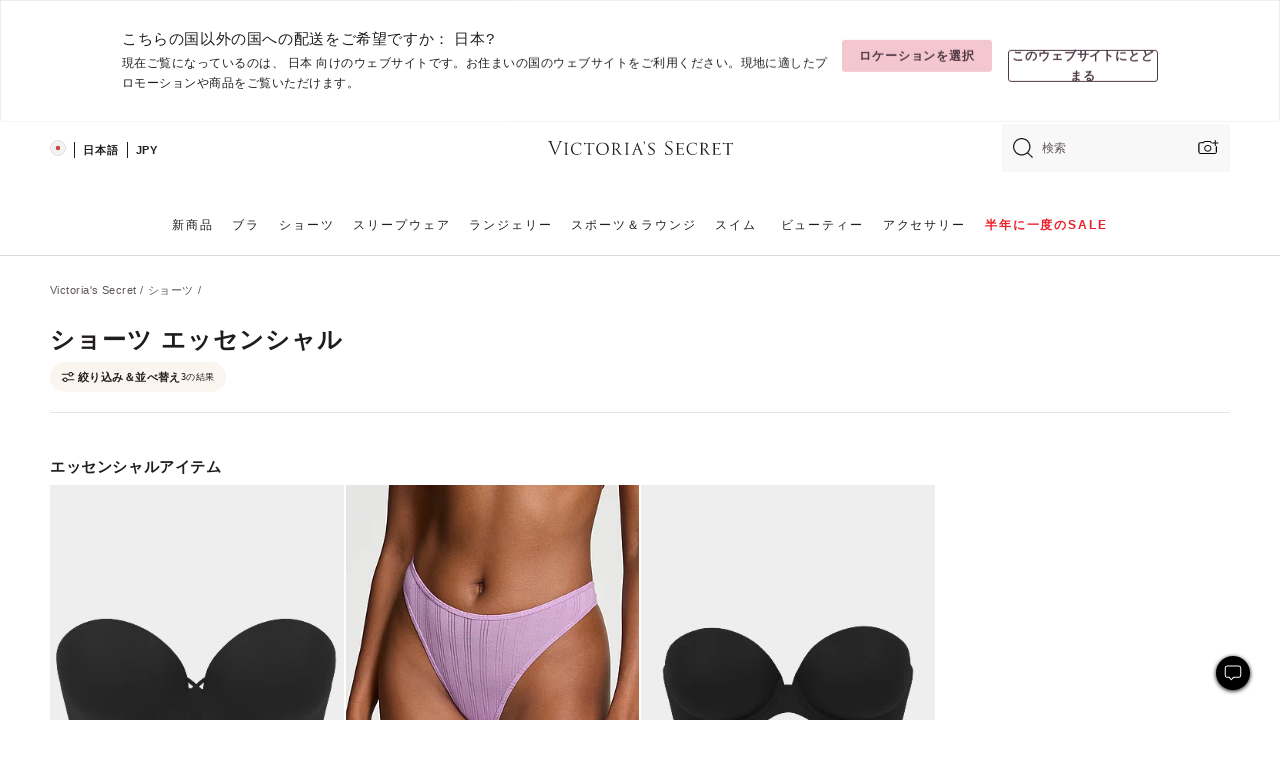

--- FILE ---
content_type: text/html;charset=UTF-8
request_url: https://ja.victoriassecret.com/jp/vs/panties/essentials
body_size: 5103
content:
<!DOCTYPE html><html lang="ja" class="desktop " data-theme="vs" data-brand="vs" data-basic="true"><head><script id="earlyBootstrap">(()=>{const e=document.cookie,t=e.indexOf("APPTYPE="),a=document.documentElement.classList,s=document.currentScript.dataset;if(t>=0){a.add("is-app");const i=t+8,r=e.slice(i);let n="";r.startsWith("IOSHANDHELD")?(a.add("is-app-ios"),s.appPlatform="ios",n=e.slice(i+12)):r.startsWith("ANDROIDHANDHELD")&&(a.add("is-app-android"),s.appPlatform="android",n=e.slice(i+16)),n.startsWith("VS")?s.appBrand="vs":n.startsWith("PN")&&(s.appBrand="pn"),s.appPlatform&&s.appBrand&&(s.appType=s.appPlatform+"-"+s.appBrand)}if(("true"===new URL(window.location.href).searchParams.get("isNativeShopTabEnabled")||"true"===sessionStorage.getItem("isNativeShopTabEnabled"))&&(document.documentElement.classList.add("is-native-shop-tab-enabled"),sessionStorage.setItem("isNativeShopTabEnabled","true")),performance.getEntriesByType)for(const{serverTiming:e}of performance.getEntriesByType("navigation"))if(e)for(const{name:t,description:a}of e)"ssrStatus"===t?s.ssrStatus=a:"basicStatus"===t?s.basicStatus=a:"renderSource"===t?s.renderSource=a:"peceActive"===t&&(s.peceActive=a)})();</script><meta charSet="utf-8"/><meta name="viewport" id="viewport-settings" content="width=device-width, initial-scale=1, minimum-scale=1"/><meta property="og:type" content="website"/><meta property="og:site_name" content="Victoria&#x27;s Secret"/><meta name="twitter:site" content="@VictoriasSecret"/><meta property="og:image" content="https://www.victoriassecret.com/assets/m4945-CdKk8JTcQCSjrMzhiDQOng/images/default-share.png"/><meta name="twitter:card" content="summary_large_image"/><meta property="og:title" content="ショーツ エッセンシャル：コットン / レース / シームレス | Victoria&#x27;s Secret"/><meta name="description" content="あらゆるオケージョンのための快適なショーツを集めた、ショーツ エッセンシャル コレクション。ショーツのショッピングは、コットン、レース、シームレスなどさまざまな人気デザインがそろうVictoria&#39;s Secretで！"/><meta property="og:description" content="あらゆるオケージョンのための快適なショーツを集めた、ショーツ エッセンシャル コレクション。ショーツのショッピングは、コットン、レース、シームレスなどさまざまな人気デザインがそろうVictoria&#39;s Secretで！"/><link rel="icon" sizes="48x48" href="https://ja.victoriassecret.com/assets/m4945-CdKk8JTcQCSjrMzhiDQOng/favicon.ico"/><link rel="apple-touch-icon" sizes="180x180" href="https://www.victoriassecret.com/assets/m4945-CdKk8JTcQCSjrMzhiDQOng/images/apple-touch-icon.png"/><link rel="apple-touch-icon" href="https://www.victoriassecret.com/assets/m4945-CdKk8JTcQCSjrMzhiDQOng/images/apple-touch-icon.png"/><link rel="icon" sizes="192x192" href="https://www.victoriassecret.com/assets/m4945-CdKk8JTcQCSjrMzhiDQOng/images/android-chrome-192x192.png"/><meta name="format-detection" content="telephone=no"/> <link rel="alternate" mpdisurl href="https://www.victoriassecret.com/us/vs/panties/essentials" hrefLang="x-default"/><link rel="alternate" mpdisurl href="https://www.victoriassecret.com/at/vs/panties/essentials" hrefLang="en-AT"/><link rel="alternate" mpdisurl href="https://www.victoriassecret.com/au/vs/panties/essentials" hrefLang="en-AU"/><link rel="alternate" mpdisurl href="https://www.victoriassecret.com/be/vs/panties/essentials" hrefLang="en-BE"/><link rel="alternate" mpdisurl href="https://www.victoriassecret.com/ca/vs/panties/essentials" hrefLang="en-CA"/><link rel="alternate" mpdisurl href="https://www.victoriassecret.com/ch/vs/panties/essentials" hrefLang="en-CH"/><link rel="alternate" mpdisurl href="https://www.victoriassecret.com/cz/vs/panties/essentials" hrefLang="en-CZ"/><link rel="alternate" mpdisurl href="https://www.victoriassecret.com/de/vs/panties/essentials" hrefLang="en-DE"/><link rel="alternate" mpdisurl href="https://www.victoriassecret.com/fr/vs/panties/essentials" hrefLang="en-FR"/><link rel="alternate" mpdisurl href="https://www.victoriassecret.com/gr/vs/panties/essentials" hrefLang="en-GR"/><link rel="alternate" mpdisurl href="https://www.victoriassecret.com/hk/vs/panties/essentials" hrefLang="en-HK"/><link rel="alternate" mpdisurl href="https://www.victoriassecret.com/in/vs/panties/essentials" hrefLang="en-IN"/><link rel="alternate" mpdisurl href="https://www.victoriassecret.com/jp/vs/panties/essentials" hrefLang="en-JP"/><link rel="alternate" mpdisurl href="https://www.victoriassecret.com/kr/vs/panties/essentials" hrefLang="en-KR"/><link rel="alternate" mpdisurl href="https://www.victoriassecret.com/mx/vs/panties/essentials" hrefLang="en-MX"/><link rel="alternate" mpdisurl href="https://www.victoriassecret.com/nl/vs/panties/essentials" hrefLang="en-NL"/><link rel="alternate" mpdisurl href="https://www.victoriassecret.com/no/vs/panties/essentials" hrefLang="en-NO"/><link rel="alternate" mpdisurl href="https://www.victoriassecret.com/nz/vs/panties/essentials" hrefLang="en-NZ"/><link rel="alternate" mpdisurl href="https://www.victoriassecret.com/ro/vs/panties/essentials" hrefLang="en-RO"/><link rel="alternate" mpdisurl href="https://www.victoriassecret.com/se/vs/panties/essentials" hrefLang="en-SE"/><link rel="alternate" mpdisurl href="https://www.victoriassecret.com/sg/vs/panties/essentials" hrefLang="en-SG"/><link rel="alternate" mpdisurl href="https://www.victoriassecret.com/sk/vs/panties/essentials" hrefLang="en-SK"/><link rel="alternate" mpdisurl href="https://www.victoriassecret.com/us/vs/panties/essentials" hrefLang="en-US"/><link rel="alternate" mpdisurl href="https://fr.victoriassecret.com/be/vs/panties/essentials" hrefLang="fr-BE"/><link rel="alternate" mpdisurl href="https://fr.victoriassecret.com/bf/vs/panties/essentials" hrefLang="fr-BF"/><link rel="alternate" mpdisurl href="https://fr.victoriassecret.com/ch/vs/panties/essentials" hrefLang="fr-CH"/><link rel="alternate" mpdisurl href="https://fr.victoriassecret.com/fr/vs/panties/essentials" hrefLang="fr-FR"/><link rel="alternate" mpdisurl href="https://frca.victoriassecret.com/ca/vs/panties/essentials" hrefLang="fr-CA"/><link rel="alternate" mpdisurl href="https://de.victoriassecret.com/at/vs/panties/essentials" hrefLang="de-AT"/><link rel="alternate" mpdisurl href="https://de.victoriassecret.com/ch/vs/panties/essentials" hrefLang="de-CH"/><link rel="alternate" mpdisurl href="https://de.victoriassecret.com/de/vs/panties/essentials" hrefLang="de-DE"/><link rel="alternate" mpdisurl href="https://it.victoriassecret.com/it/vs/panties/essentials" hrefLang="it-IT"/><link rel="alternate" mpdisurl href="https://ja.victoriassecret.com/jp/vs/panties/essentials" hrefLang="ja-JP"/><link rel="alternate" mpdisurl href="https://ko.victoriassecret.com/kr/vs/panties/essentials" hrefLang="ko-KR"/><link rel="alternate" mpdisurl href="https://pl.victoriassecret.com/pl/vs/panties/essentials" hrefLang="pl-PL"/><link rel="alternate" mpdisurl href="https://es.victoriassecret.com/es/vs/panties/essentials" hrefLang="es-ES"/><link rel="alternate" mpdisurl href="https://sp.victoriassecret.com/ar/vs/panties/essentials" hrefLang="es-AR"/><link rel="alternate" mpdisurl href="https://sp.victoriassecret.com/bo/vs/panties/essentials" hrefLang="es-BO"/><link rel="alternate" mpdisurl href="https://sp.victoriassecret.com/bz/vs/panties/essentials" hrefLang="es-BZ"/><link rel="alternate" mpdisurl href="https://sp.victoriassecret.com/cl/vs/panties/essentials" hrefLang="es-CL"/><link rel="alternate" mpdisurl href="https://sp.victoriassecret.com/co/vs/panties/essentials" hrefLang="es-CO"/><link rel="alternate" mpdisurl href="https://sp.victoriassecret.com/cr/vs/panties/essentials" hrefLang="es-CR"/><link rel="alternate" mpdisurl href="https://sp.victoriassecret.com/do/vs/panties/essentials" hrefLang="es-DO"/><link rel="alternate" mpdisurl href="https://sp.victoriassecret.com/ec/vs/panties/essentials" hrefLang="es-EC"/><link rel="alternate" mpdisurl href="https://sp.victoriassecret.com/gt/vs/panties/essentials" hrefLang="es-GT"/><link rel="alternate" mpdisurl href="https://sp.victoriassecret.com/hn/vs/panties/essentials" hrefLang="es-HN"/><link rel="alternate" mpdisurl href="https://sp.victoriassecret.com/mx/vs/panties/essentials" hrefLang="es-MX"/><link rel="alternate" mpdisurl href="https://sp.victoriassecret.com/ni/vs/panties/essentials" hrefLang="es-NI"/><link rel="alternate" mpdisurl href="https://sp.victoriassecret.com/pa/vs/panties/essentials" hrefLang="es-PA"/><link rel="alternate" mpdisurl href="https://sp.victoriassecret.com/pe/vs/panties/essentials" hrefLang="es-PE"/><link rel="alternate" mpdisurl href="https://sp.victoriassecret.com/py/vs/panties/essentials" hrefLang="es-PY"/><link rel="alternate" mpdisurl href="https://sp.victoriassecret.com/sv/vs/panties/essentials" hrefLang="es-SV"/><link rel="alternate" mpdisurl href="https://sp.victoriassecret.com/us/vs/panties/essentials" hrefLang="es-US"/><link rel="alternate" mpdisurl href="https://sp.victoriassecret.com/uy/vs/panties/essentials" hrefLang="es-UY"/><link rel="alternate" mpdisurl href="https://sp.victoriassecret.com/ve/vs/panties/essentials" hrefLang="es-VE"/><link rel="alternate" mpdisurl href="https://nl.victoriassecret.com/nl/vs/panties/essentials" hrefLang="nl-NL"/><link href="https://ja.victoriassecret.com/assets/m4945-CdKk8JTcQCSjrMzhiDQOng/templates/ssr-collection/desktop/style.css" rel="stylesheet"/><title>ショーツ エッセンシャル：コットン / レース / シームレス | Victoria&#x27;s Secret</title><style data-styled="" data-styled-version="5.3.9">.huVxo{-webkit-animation:fadein 1s ease-in;animation:fadein 1s ease-in;margin:0 auto;}/*!sc*/
@-webkit-keyframes fadein{0%{opacity:0;}50%{opacity:0;}100%{opacity:1;}}/*!sc*/
@keyframes fadein{0%{opacity:0;}50%{opacity:0;}100%{opacity:1;}}/*!sc*/
data-styled.g1493[id="sc-hhncp1-0"]{content:"huVxo,"}/*!sc*/
.hIWGSz{position:absolute;inset:0;display:-webkit-box;display:-webkit-flex;display:-ms-flexbox;display:flex;-webkit-box-pack:center;-webkit-justify-content:center;-ms-flex-pack:center;justify-content:center;-webkit-align-items:center;-webkit-box-align:center;-ms-flex-align:center;align-items:center;}/*!sc*/
data-styled.g1494[id="sc-17pbkyn-0"]{content:"hIWGSz,"}/*!sc*/
.kyFYCC{bottom:-100px;right:0;margin:1rem;-webkit-animation:slidein 750ms ease-out 10s forwards;animation:slidein 750ms ease-out 10s forwards;}/*!sc*/
data-styled.g1495[id="sc-17pbkyn-1"]{content:"kyFYCC,"}/*!sc*/
.jMLnnC{position:absolute;top:0;width:100%;}/*!sc*/
.jMLnnC .fabric-masthead-static-brandbar{width:100%;margin:0;}/*!sc*/
.jMLnnC .fabric-masthead-static-brandbar > .fabric-masthead-static-brandbar-smo-holder{height:40px;background-color:#f9e2e7;}/*!sc*/
.jMLnnC .fabric-masthead-static-brandbar > .fabric-masthead-static-brandbar-container{height:40px;background-color:#f7f7f8;}/*!sc*/
.jMLnnC .fabric-masthead-logo-area{width:100%;-webkit-box-pack:center;-webkit-justify-content:center;-ms-flex-pack:center;justify-content:center;-webkit-justify-content:center;}/*!sc*/
.jMLnnC .fabric-masthead-logo-area.fabric-layout-breakpoints .fabric-static-masthead-logo{-webkit-flex:0 0 275px;-ms-flex:0 0 275px;flex:0 0 275px;height:40px;margin:24px auto 50px;background-color:#f5f5f6;border-radius:3px;}/*!sc*/
.jMLnnC .fabric-masthead-category-nav-item .fabric-masthead-category-nav-link{height:20px;width:90px;background-color:#f5f5f6;padding:0.334rem 0.334rem 0.334rem 4px;display:block;text-transform:uppercase;position:relative;}/*!sc*/
.jMLnnC .fabric-masthead-category-nav-item{margin-right:20px;border-radius:3px;}/*!sc*/
.jMLnnC .fabric-masthead-logo-area{display:-webkit-box;display:-webkit-flex;display:-ms-flexbox;display:flex;height:115px;-webkit-box-pack:justify;-webkit-justify-content:space-between;-ms-flex-pack:justify;justify-content:space-between;-webkit-align-items:center;-webkit-box-align:center;-ms-flex-align:center;align-items:center;}/*!sc*/
.jMLnnC .fabric-masthead-category-nav-menu{width:944px;display:-webkit-box;display:-webkit-flex;display:-ms-flexbox;display:flex;margin:0 auto;-webkit-box-pack:justify;-webkit-justify-content:space-between;-ms-flex-pack:justify;justify-content:space-between;-webkit-align-items:center;-webkit-box-align:center;-ms-flex-align:center;align-items:center;}/*!sc*/
[data-device='desktop'] .sc-d7p3b7-0 .fabric-masthead-category-nav-item{padding-bottom:0.334rem;}/*!sc*/
data-styled.g1496[id="sc-d7p3b7-0"]{content:"jMLnnC,"}/*!sc*/
</style><link rel="preconnect" href="https://ja-api.victoriassecret.com/" crossorigin="use-credentials"/>
<link rel="stylesheet" type="text/css" href="https://ja.victoriassecret.com/custom_CSS/mpCSS.css?mptest3">

<link rel="stylesheet" type="text/css" href="https://ja.victoriassecret.com/custom_CSS/mp_ja_font.css?mpcache=122222"/>
</head><body class="fabric vs"><div class="fabric-toast-traffic-control"></div><div class="reactContainer" id="componentContainer" data-hydrate="true"><header class="fabric-masthead-component sc-d7p3b7-0 jMLnnC"><div class="fabric-masthead-static-brandbar"><div class="fabric-masthead-static-brandbar-smo-holder"></div><div class="fabric-masthead-static-brandbar-container"></div></div><div class="fabric-masthead-logo-area fabric-layout-breakpoints"><h1 class="fabric-static-masthead-logo"></h1></div><nav class="fabric-masthead-static-category-nav-component"><ul class="fabric-masthead-category-nav-menu" role="menu"><li class="fabric-masthead-category-nav-item" role="none"><a class="fabric-masthead-category-nav-link"></a></li><li class="fabric-masthead-category-nav-item" role="none"><a class="fabric-masthead-category-nav-link"></a></li><li class="fabric-masthead-category-nav-item" role="none"><a class="fabric-masthead-category-nav-link"></a></li><li class="fabric-masthead-category-nav-item" role="none"><a class="fabric-masthead-category-nav-link"></a></li><li class="fabric-masthead-category-nav-item" role="none"><a class="fabric-masthead-category-nav-link"></a></li><li class="fabric-masthead-category-nav-item" role="none"><a class="fabric-masthead-category-nav-link"></a></li><li class="fabric-masthead-category-nav-item" role="none"><a class="fabric-masthead-category-nav-link"></a></li><li class="fabric-masthead-category-nav-item" role="none"><a class="fabric-masthead-category-nav-link"></a></li><li class="fabric-masthead-category-nav-item" role="none"><a class="fabric-masthead-category-nav-link"></a></li></ul></nav></header><div class="fabric-page-loading"><div class="fabric-page-spinner sc-17pbkyn-0 hIWGSz"><div class="fabric-spinner-element sc-hhncp1-0 huVxo"><div><span class="fabric-hide-a11y-element">読み込み中…</span></div><div></div><div></div><div></div><div></div><div></div><div></div><div></div><div></div><div></div><div></div><div></div></div></div><div class="fabric-toast-utility static-site"><div class="toast-container"><strong>ページの読み込みに時間がかかっています。</strong></div></div></div></div><div class="fabric-dialog-container"></div><div class="fabric-salesforce-chat-dialog"></div><script id="brastrap-data" type="application/json">{"endpoints":[{"key":"analyticsCore","context":"analytics","version":"v3","path":"global","www":false,"pci":false},{"key":"authStatus","context":"auth","version":"v27","path":"status","method":"POST","prioritized":true,"www":false,"pci":false},{"key":"featureFlags","context":"experience","version":"v4","path":"feature-flags","www":false,"pci":false,"prioritized":true,"timeout":7000,"queryWhitelist":["cm_mmc"]},{"key":"countryList","context":"settings","version":"v3","path":"countries","www":false,"pci":false},{"key":"languageList","context":"settings","version":"v3","path":"languages","www":false,"pci":false},{"key":"dataPrivacyRightsGPCSettings","context":"dataprivacyrights","version":"v7","path":"jwt","www":false,"pci":false},{"key":"zipGating","context":"gatingexperience","version":"v1","path":"sddgating","www":false,"pci":false,"prioritized":true},{"key":"environment","context":"assets","version":"m4945-CdKk8JTcQCSjrMzhiDQOng","path":"settings.json","www":true,"pci":false},{"key":"navigations","context":"navigations","version":"v9","path":"navigations?channel=victorias-secret-desktop-tablet-row","www":false,"pci":false,"queryWhitelist":["cm_mmc"]},{"key":"bagCount","context":"orders","version":"v38","path":"bag/count","www":false,"pci":false,"overrides":{"featureFlags.dimensions[dimension=F302].active=C":{"version":"v39","path":"bag/count"}}},{"key":"breadcrumbs","context":"breadcrumbs","version":"v4","path":"breadcrumbs?collectionId=2618c587-1458-40f9-b8d8-6ab4efa1b7f1","www":false,"pci":false,"queryWhitelist":["collectionId"]},{"key":"collectionPage","context":"collectionheaders","version":"v9","path":"?collectionId=2618c587-1458-40f9-b8d8-6ab4efa1b7f1","www":false,"pci":false,"queryWhitelist":["cm_mmc"]},{"key":"collectionEnsembles","context":"stacksensemble","version":"v4","path":"?brand=vs&collectionId=2618c587-1458-40f9-b8d8-6ab4efa1b7f1","www":false,"pci":false,"queryWhitelist":["cm_mmc","brand","stackId"]},{"key":"collectionFilters","context":"filters","version":"v21","path":"?collectionId=2618c587-1458-40f9-b8d8-6ab4efa1b7f1&isPersonalized=true","www":false,"pci":false,"queryWhitelist":["filter","storeId","isFilterEnhanced"],"overrides":{"featureFlags.dimensions[dimension=F810].active=C":{"path":"?collectionId=2618c587-1458-40f9-b8d8-6ab4efa1b7f1&isPersonalized=true&isFilterEnhanced=true"},"featureFlags.dimensions[dimension=F539].active=C":{"version":"v22"},"featureFlags.dimensions[dimension=F539].active=D":{"version":"v23"}}},{"key":"collectionStacks","context":"stacks","version":"v41","path":"?brand=vs&collectionId=2618c587-1458-40f9-b8d8-6ab4efa1b7f1&orderBy={{orderBy}}&maxSwatches=8&isPersonalized=true&isWishlistEnabled=true&recCues=true","www":false,"pci":false,"queryWhitelist":["cm_mmc","brand","filter","orderBy","stackId","storeId"],"overrides":{"featureFlags.dimensions[dimension=F809].active=C":{"version":"v42"},"featureFlags.dimensions[dimension=F539].active=C":{"version":"v43"},"featureFlags.dimensions[dimension=F539].active=C&&featureFlags.dimensions[dimension=F809].active=C":{"version":"v44"},"featureFlags.dimensions[dimension=F539].active=D":{"version":"v45"},"featureFlags.dimensions[dimension=F539].active=D&&featureFlags.dimensions[dimension=F809].active=C":{"version":"v46"}}},{"key":"brandConfigs","context":"settings","version":"v3","path":"brandconfigs?brand=vs&region=international","www":false,"pci":false,"queryWhitelist":["brand","region"]}],"icons":["/assets/m4945-CdKk8JTcQCSjrMzhiDQOng/react/icon/brand.svg","/assets/m4945-CdKk8JTcQCSjrMzhiDQOng/react/icon/main.svg","/assets/m4945-CdKk8JTcQCSjrMzhiDQOng/react/icon/third-party.svg","/assets/m4945-CdKk8JTcQCSjrMzhiDQOng/react/icon/exclude.svg"],"scripts":[],"settings":{"apiUrl":"https://ja-api.victoriassecret.com","pciApiUrl":"https://api2.victoriassecret.com"}}</script><script id="reactLibrary" src="https://www.victoriassecret.com/assets/m4945-CdKk8JTcQCSjrMzhiDQOng/desktop/react-18.js" defer=""></script><script id="sentryReactSdk" src="https://www.victoriassecret.com/assets/m4945-CdKk8JTcQCSjrMzhiDQOng/desktop/sentry-react-sdk.js" defer=""></script><script id="brastrap" src="https://ja.victoriassecret.com/assets/m4945-CdKk8JTcQCSjrMzhiDQOng/brastrap.js" defer=""></script><!-- mp_trans_schedule_disable_start 149 --><script id="clientProps" type="application/json">{"apiData":{"cmsPage":{"oldPath":"","path":"/vs/panties/essentials","template":"collection","collectionId":"2618c587-1458-40f9-b8d8-6ab4efa1b7f1","channel":"victorias-secret-desktop-tablet-row","meta":{"id":"2618c587-1458-40f9-b8d8-6ab4efa1b7f1","name":"","language":"","title":"ショーツ エッセンシャル","displayOn":"desktop","metas":[{"name":"canonicalURL","content":"/vs/panties/shop-all-panties"},{"name":"metaTitle","content":"Panty Essentials: Cotton, Lace & Seamless Panties | Victoria's Secret"},{"name":"metaDescription","content":"あらゆるオケージョンのための快適なショーツを集めた、ショーツ エッセンシャル コレクション。ショーツのショッピングは、コットン、レース、シームレスなどさまざまな人気デザインがそろうVictoria's Secretで！"}],"seoEvergreen":"off"},"analytics":{"page_category":"Panty Essentials collection","category_id":"PANTIES","page_type":"collection","page_category_id":"VS|PANTIES|ESSENTIALS","parent_category_id":"VS|PANTIES"},"redirect":{}}},"apiResponses":{},"brand":"vs","buildId":"m4945-CdKk8JTcQCSjrMzhiDQOng","category":"panties","cmsPageChannel":"victorias-secret-desktop-tablet-row","countryCode":"jp","deployEnv":{"wwwOrigin":"https://ja.victoriassecret.com/","apiOrigin":"https://ja-api.victoriassecret.com","apiPciOrigin":"https://api2.victoriassecret.com","languageDomainSuffix":".victoriassecret.com","englishDomainPrefix":"www","assetsOrigin":"https://ja.victoriassecret.com/","assetsContext":"/assets","languageDomains":{"de.victoriassecret.com":{"domainCode":"de"},"es.victoriassecret.com":{"domainCode":"es"},"fr.victoriassecret.com":{"domainCode":"fr"},"frca.victoriassecret.com":{"domainCode":"frca"},"it.victoriassecret.com":{"domainCode":"it"},"ja.victoriassecret.com":{"domainCode":"ja"},"ko.victoriassecret.com":{"domainCode":"ko"},"pl.victoriassecret.com":{"domainCode":"pl"},"sp.victoriassecret.com":{"domainCode":"sp"}}},"deviceType":"desktop","deployEnvName":"production","endpoints":[{"key":"analyticsCore","context":"analytics","version":"v3","path":"global","www":false,"pci":false},{"key":"authStatus","context":"auth","version":"v27","path":"status","method":"POST","prioritized":true,"www":false,"pci":false},{"key":"featureFlags","context":"experience","version":"v4","path":"feature-flags","www":false,"pci":false,"prioritized":true,"timeout":7000,"queryWhitelist":["cm_mmc"]},{"key":"countryList","context":"settings","version":"v3","path":"countries","www":false,"pci":false},{"key":"languageList","context":"settings","version":"v3","path":"languages","www":false,"pci":false},{"key":"dataPrivacyRightsGPCSettings","context":"dataprivacyrights","version":"v7","path":"jwt","www":false,"pci":false},{"key":"zipGating","context":"gatingexperience","version":"v1","path":"sddgating","www":false,"pci":false,"prioritized":true},{"key":"environment","context":"assets","version":"m4945-CdKk8JTcQCSjrMzhiDQOng","path":"settings.json","www":true,"pci":false},{"key":"navigations","context":"navigations","version":"v9","path":"navigations?channel=victorias-secret-desktop-tablet-row","www":false,"pci":false,"queryWhitelist":["cm_mmc"]},{"key":"bagCount","context":"orders","version":"v38","path":"bag/count","www":false,"pci":false,"overrides":{"featureFlags.dimensions[dimension=F302].active=C":{"version":"v39","path":"bag/count"}}},{"key":"breadcrumbs","context":"breadcrumbs","version":"v4","path":"breadcrumbs?collectionId=2618c587-1458-40f9-b8d8-6ab4efa1b7f1","www":false,"pci":false,"queryWhitelist":["collectionId"]},{"key":"collectionPage","context":"collectionheaders","version":"v9","path":"?collectionId=2618c587-1458-40f9-b8d8-6ab4efa1b7f1","www":false,"pci":false,"queryWhitelist":["cm_mmc"]},{"key":"collectionEnsembles","context":"stacksensemble","version":"v4","path":"?brand=vs&collectionId=2618c587-1458-40f9-b8d8-6ab4efa1b7f1","www":false,"pci":false,"queryWhitelist":["cm_mmc","brand","stackId"]},{"key":"collectionFilters","context":"filters","version":"v21","path":"?collectionId=2618c587-1458-40f9-b8d8-6ab4efa1b7f1&isPersonalized=true","www":false,"pci":false,"queryWhitelist":["filter","storeId","isFilterEnhanced"],"overrides":{"featureFlags.dimensions[dimension=F810].active=C":{"path":"?collectionId=2618c587-1458-40f9-b8d8-6ab4efa1b7f1&isPersonalized=true&isFilterEnhanced=true"},"featureFlags.dimensions[dimension=F539].active=C":{"version":"v22"},"featureFlags.dimensions[dimension=F539].active=D":{"version":"v23"}}},{"key":"collectionStacks","context":"stacks","version":"v41","path":"?brand=vs&collectionId=2618c587-1458-40f9-b8d8-6ab4efa1b7f1&orderBy={{orderBy}}&maxSwatches=8&isPersonalized=true&isWishlistEnabled=true&recCues=true","www":false,"pci":false,"queryWhitelist":["cm_mmc","brand","filter","orderBy","stackId","storeId"],"overrides":{"featureFlags.dimensions[dimension=F809].active=C":{"version":"v42"},"featureFlags.dimensions[dimension=F539].active=C":{"version":"v43"},"featureFlags.dimensions[dimension=F539].active=C&&featureFlags.dimensions[dimension=F809].active=C":{"version":"v44"},"featureFlags.dimensions[dimension=F539].active=D":{"version":"v45"},"featureFlags.dimensions[dimension=F539].active=D&&featureFlags.dimensions[dimension=F809].active=C":{"version":"v46"}}},{"key":"brandConfigs","context":"settings","version":"v3","path":"brandconfigs?brand=vs&region=international","www":false,"pci":false,"queryWhitelist":["brand","region"]}],"languageCode":"ja","react18Mode":false,"renderType":"basic","sanitizedUrl":"https://ja.victoriassecret.com/jp/vs/panties/essentials","timestamp":1768782869485,"enableSentry":true}</script><!-- mp_trans_schedule_disable_end 149 --><script src="https://ja.victoriassecret.com/assets/m4945-CdKk8JTcQCSjrMzhiDQOng/desktop/runtime.js" defer=""></script><script src="https://ja.victoriassecret.com/assets/m4945-CdKk8JTcQCSjrMzhiDQOng/desktop/5641.js" defer=""></script><script src="https://ja.victoriassecret.com/assets/m4945-CdKk8JTcQCSjrMzhiDQOng/desktop/573.js" defer=""></script><script src="https://ja.victoriassecret.com/assets/m4945-CdKk8JTcQCSjrMzhiDQOng/desktop/348.js" defer=""></script><script src="https://ja.victoriassecret.com/assets/m4945-CdKk8JTcQCSjrMzhiDQOng/desktop/9300.js" defer=""></script><script src="https://ja.victoriassecret.com/assets/m4945-CdKk8JTcQCSjrMzhiDQOng/desktop/8776.js" defer=""></script><script src="https://ja.victoriassecret.com/assets/m4945-CdKk8JTcQCSjrMzhiDQOng/desktop/1440.js" defer=""></script><script src="https://ja.victoriassecret.com/assets/m4945-CdKk8JTcQCSjrMzhiDQOng/desktop/5801.js" defer=""></script><script src="https://ja.victoriassecret.com/assets/m4945-CdKk8JTcQCSjrMzhiDQOng/desktop/2316.js" defer=""></script><script src="https://ja.victoriassecret.com/assets/m4945-CdKk8JTcQCSjrMzhiDQOng/desktop/685.js" defer=""></script><script src="https://ja.victoriassecret.com/assets/m4945-CdKk8JTcQCSjrMzhiDQOng/desktop/6817.js" defer=""></script><script src="https://ja.victoriassecret.com/assets/m4945-CdKk8JTcQCSjrMzhiDQOng/desktop/420.js" defer=""></script><script src="https://ja.victoriassecret.com/assets/m4945-CdKk8JTcQCSjrMzhiDQOng/desktop/1405.js" defer=""></script><script src="https://ja.victoriassecret.com/assets/m4945-CdKk8JTcQCSjrMzhiDQOng/templates/ssr-collection/desktop/index.js" defer=""></script></body>
<!-- MP Google Tag Manager -->
<script nonce="mpgtmdply">(function(w,d,s,l,i){w[l]=w[l]||[];w[l].push({'gtm.start':
new Date().getTime(),event:'gtm.js'});var f=d.getElementsByTagName(s)[0],
j=d.createElement(s),dl=l!='dataLayer'?'&l='+l:'';j.async=true;j.src=
'https://www.googletagmanager.com/gtm.js?id='+i+dl;f.parentNode.insertBefore(j,f);
})(window,document,'script','mpDataLayer','GTM-NKJ73QTQ');</script>
<!-- End Google Tag Manager -->

<!-- MP Google Tag Manager (noscript) -->
<noscript><iframe src="https://www.googletagmanager.com/ns.html?id=GTM-NKJ73QTQ"
height="0" width="0" style="display:none;visibility:hidden"></iframe></noscript>
<!-- End Google Tag Manager (noscript) -->

<!--Processed by MotionPoint's TransMotion (r) translation engine v22.36.0 12/23/2025. Copyright© 2003-2026 MotionPoint Corporation. All Rights Reserved. This product is protected under one or more of the following US patents: 7584216, 7580960, 7627479, 7627817, 7996417, 8065294. Other patents pending.--></html>